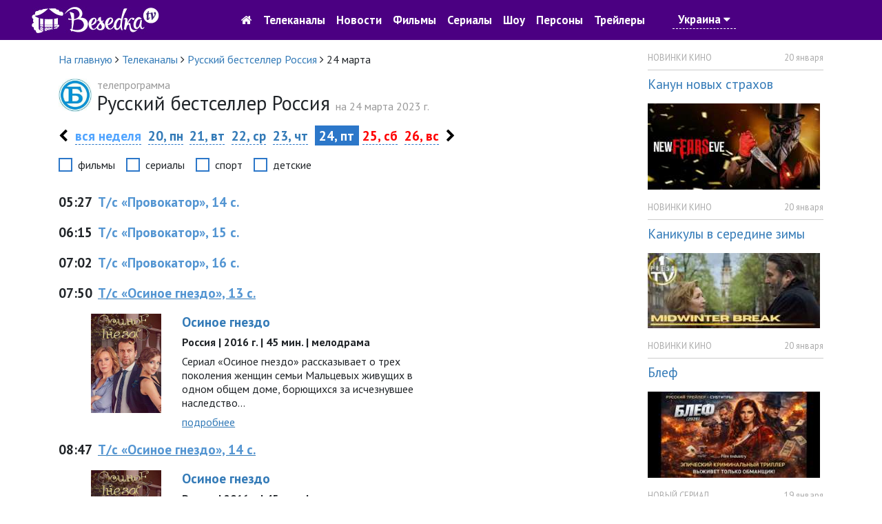

--- FILE ---
content_type: text/html; charset=utf-8
request_url: https://tvbesedka.com/channel/channel_russkii_bestseler/2023/03/24
body_size: 9093
content:
<!DOCTYPE html>
<html>
<head>
    <meta charset="utf-8" />
    <meta name="viewport" content="width=device-width, initial-scale=1.0" />
    <title>Программа передач Русский бестселлер Россия на 24 марта 2023 г., пятница. Беседка.ТВ</title>
    
    
    
    
    <meta name="description" content="Программа передач Русский бестселлер Россия на пятница, 24 марта 2023" />
    <meta name="keywords" content="телепрограмма Русский бестселлер Россия, программа Русский бестселлер Россия, тв программа Русский бестселлер Россия, программа передач Русский бестселлер Россия, Русский бестселлер Россия, программа передач на 24 марта" />
    <!-- Google Analytics -->
    <script>
        (function(i,s,o,g,r,a,m){i['GoogleAnalyticsObject']=r;i[r]=i[r]||function(){
                (i[r].q=i[r].q||[]).push(arguments)},i[r].l=1*new Date();a=s.createElement(o),
                m=s.getElementsByTagName(o)[0];a.async=1;a.src=g;m.parentNode.insertBefore(a,m)
        })(window,document,'script','https://www.google-analytics.com/analytics.js','ga');

        ga('create', 'UA-76950745-1', 'auto');
        ga('send', 'pageview');
        setTimeout("ga('send', 'event', 'read', '15_seconds')", 15000);
    </script>
    <!-- End Google Analytics -->
    
    <link rel="shortcut icon" href="/images/icon.png" type="image/x-icon">
    <link href="https://fonts.googleapis.com/css?family=PT&#x2B;Sans:400,700&amp;subset=cyrillic" rel="stylesheet" type="text/css">
    <link href="/dist/main.css?v=zJHuI0nEzSj3vv3wjieYV_Tu8GsUljs8mM-heOjZfps" rel="stylesheet" />
    <script async src="//pagead2.googlesyndication.com/pagead/js/adsbygoogle.js"></script>
    <script>
        (adsbygoogle = window.adsbygoogle || []).push({
            google_ad_client: "ca-pub-1275727960065805",
            enable_page_level_ads: true
        });
    </script>
    <script id="channel-template" type="x-tmpl-mustache">
        <div class="col-12 col-sm-6 col-md-6 col-lg-4 col-xl-4 channel-box">
            <div class="tv-channel-title">
                <img src="{{ channel.image }}" alt="{{ channel.nameRu }}" />
                <h3 id="{{channel.name}}Mark">
                    <a href="/channel/{{ channel.name }}">{{ channel.nameRu }}</a>
                </h3>
                {{ #programs}}
                <p>
                    <span class="tv-channel-time">{{ time }}</span>
                    {{#film}}
                    {{#genre.abbr}}
                    <span class="tv-channel-discription" data-genre-type="{{ genre.webName }}"><a href="/anounce/{{ film.filmUrl }}" title="{{ film.nameRu }}">{{ genre.abbr }} {{ programDescription }}</a></span>
                    {{/genre.abbr}}
                    {{^genre.abbr}}
                    <span class="tv-channel-discription" data-genre-type="{{ genre.webName }}"><a href="/anounce/{{ film.filmUrl }}" title="{{ film.nameRu }}">{{ programDescription }}</a></span>
                    {{/genre.abbr}}
                    {{/film}}
                    {{^film}}
                    {{#genre.abbr}}
                    <span class="tv-channel-discription" data-genre-type="{{ genre.webName }}">{{ genre.abbr }} {{ programDescription }}</span>
                    {{/genre.abbr}}
                    {{^genre.abbr}}
                    <span class="tv-channel-discription" data-genre-type="{{ genre.webName }}">{{ programDescription }}</span>
                    {{/genre.abbr}}
                    {{/film}}
                </p>
                {{ /programs}}
            </div>
        </div>
    </script>
</head>
<body>
    <header>
    <nav class="navbar navbar-expand-md">
        <div class="container-fluid">
            <a class="navbar-brand d-md-none" href="/">
                <img src="/images/logo.jpg" alt="Беседка.ТВ" />
            </a>
            <a href="/" class="col-3 d-none d-md-block">
                <img src="/images/logo.jpg" alt="Беседка.ТВ" />
            </a>
            <button class="navbar-toggler order-first main-toggler" type="button" data-toggle="collapse" data-target="#links" aria-controls="navbarResponsive" aria-expanded="false" aria-label="Toggle navigation">
                <i class="fa fa-bars" style="color: white; border-color: antiquewhite;"></i>
            </button>
            <button class="navbar-toggler" type="button" data-toggle="collapse" data-target="#account" aria-controls="navbarResponsive" aria-expanded="false" aria-label="Toggle navigation">
                <i class="fa fa-user" style="color: white; border-color: antiquewhite;"></i>
            </button>
            <div class="collapse navbar-collapse top-nav justify-content-center" id="links">
                <ul class="navbar-nav align-items-center">
                    <li class="nav-item" style="text-align: center;">
                        <a class="nav-link" href="/"><i class="fa fa-home d-none d-md-block go-home-button"></i><span class="d-md-none"> На главную</span></a>
                        <a class="nav-link" href="/channel/all">Телеканалы</a>
                        <a class="nav-link" href="/article/all">Новости</a>
                    </li>
                    <li class="nav-item">
                        <a class="nav-link" href="/cinema">Фильмы</a>
                        <a class="nav-link" href="/series">Сериалы</a>
                        <a class="nav-link" href="/show">Шоу</a>
                    </li>
                    <li class="nav-item">
                        <a class="nav-link" href="/person">Персоны</a>
                        <a class="nav-link" href="/trailer/all">Трейлеры</a>
                    </li>
                    <li class="nav-item">
                            <a class="nav-link location-link">Украина <i class="fa fa-caret-down"></i></a>
                    </li>
                </ul>
            </div>
            <div class="collapse navbar-collapse top-nav" id="account">
                <ul class="navbar-nav ml-auto align-items-center">
                    <li class="nav-item" style="width: 5rem;">&nbsp;</li>
                    <li class="nav-item" style="width: 5rem;">&nbsp;</li>
                </ul>
            </div>
        </div>
    </nav>
</header>

    

<div class="container">
    <div class="row">
        <div class="col-12 col-sm-12 col-md-12 col-lg-9 col-xl-9">
            <div class="row">
                <div class="col-12 col-sm-12 col-md-12 col-lg-12 col-xl-12">
                    <ol itemscope="" itemtype="http://schema.org/BreadcrumbList" class="page-breadcrumb">
                        <li itemprop="itemListElement" itemscope="" itemtype="http://schema.org/ListItem">
                            <a itemprop="item" href="/">
                                <span itemprop="name">На главную</span>
                            </a>
                            <meta itemprop="position" content="1" />
                            <span class="fa fa-angle-right"></span>
                        </li>
                        <li itemprop="itemListElement" itemscope="" itemtype="http://schema.org/ListItem">
                            <a itemprop="item" href="/channel/all">
                                <span itemprop="name">Телеканалы</span>
                            </a>
                            <meta itemprop="position" content="2" />
                            <span class="fa fa-angle-right"></span>
                        </li>
                        <li itemprop="itemListElement" itemscope="" itemtype="http://schema.org/ListItem">
                            <a itemprop="item" href="/channel/channel_russkii_bestseler">
                                <span itemprop="name">Русский бестселлер Россия</span>
                            </a>
                            <meta itemprop="position" content="3" />
                            <span class="fa fa-angle-right"></span>
                        </li>
                        <li>
                            <span>24 марта</span>
                        </li>
                    </ol>
                </div>
            </div>
            <div class="row one-tv-channel-title">
                <div class="col-12 col-sm-12 col-md-12 col-lg-12 col-xl-12">
                    <img src="/Upload/2021/1/5/11/4/38/379f763b-6371-4ec8-a7ba-8f7d01ef77fd.jpg" alt="Русский бестселлер Россия" />
                    <h1><span>телепрограмма </span>Русский бестселлер Россия <span style="display: inline">на 24 марта 2023 г.</span></h1>
                </div>
            </div>
            <div class="row sticky-menu">
                

<div class="col-12 col-sm-12 col-md-12 col-lg-12 col-xl-12 day-nav-block">
    <p>
            <a href="/channel/channel_russkii_bestseler/2023/03/19" class="week-nav"><i class="fa fa-chevron-left"></i></a>
        <a href="/channel/channel_russkii_bestseler/2023/12" class="all-day">вся неделя</a>
                <a href="/channel/channel_russkii_bestseler/2023/03/20">20, пн</a>
                <a href="/channel/channel_russkii_bestseler/2023/03/21">21, вт</a>
                <a href="/channel/channel_russkii_bestseler/2023/03/22">22, ср</a>
                <a href="/channel/channel_russkii_bestseler/2023/03/23">23, чт</a>
                <span class="selected-day">&nbsp;24, пт&nbsp;</span>
                <a href="/channel/channel_russkii_bestseler/2023/03/25" class="weekend-day">25, сб</a>
                <a href="/channel/channel_russkii_bestseler/2023/03/26" class="weekend-day">26, вс</a>
            <a href="/channel/channel_russkii_bestseler/2023/03/27" class="week-nav"><i class="fa fa-chevron-right"></i></a>
    </p>
</div>
                <div class="col-12 col-sm-12 col-md-12 col-lg-12 col-xl-12">
                    <div class="filter-genre-channel">
                        <div class="form-check form-check-inline">
                            <input class="form-check-input sort-genre-channel" type="checkbox" value="film">
                            <label class="form-check-label">фильмы</label>
                        </div>
                        <div class="form-check form-check-inline">
                            <input class="form-check-input sort-genre-channel" type="checkbox" value="serial">
                            <label class="form-check-label">сериалы</label>
                        </div>
                        <div class="form-check form-check-inline">
                            <input class="form-check-input sort-genre-channel" type="checkbox" value="sport">
                            <label class="form-check-label">спорт</label>
                        </div>
                        <div class="form-check form-check-inline">
                            <input class="form-check-input sort-genre-channel" type="checkbox" value="children">
                            <label class="form-check-label">детские</label>
                        </div>
                    </div>
                </div>
            </div>
            <div class="row" style="margin-top: 1rem;">
                <div class="col-12 col-sm-12 col-md-12 col-lg-12 col-xl-12 one-tv-channel-program">
                        <p class="program-item">
                            <span><strong>05:27</strong></span>

                                    <span data-genre-type="serial">Т/с &#xAB;Провокатор&#xBB;, 14 с.</span>

                        </p>
                        <p class="program-item">
                            <span><strong>06:15</strong></span>

                                    <span data-genre-type="serial">Т/с &#xAB;Провокатор&#xBB;, 15 с.</span>

                        </p>
                        <p class="program-item">
                            <span><strong>07:02</strong></span>

                                    <span data-genre-type="serial">Т/с &#xAB;Провокатор&#xBB;, 16 с.</span>

                        </p>
                        <p class="program-item">
                            <span><strong>07:50</strong></span>

                                <a href="/anounce/osinoie_ghniezdo_89">
                                        <span data-genre-type="serial">Т/с &#xAB;Осиное гнездо&#xBB;, 13 с.</span>
                                </a>

                        </p>
                            <div class="row short-anounce-item">
                                <div class="col-12 col-sm-4 col-md-3 col-lg-3 col-xl-2">
                                        <img src="/resized/250//upload/2017/2/8/23/36/47/25ccc6c6-088d-4339-b6f2-e87ad23e92b5.jpg" class="img-fluid" alt="Постер Осиное гнездо">
                                </div>
                                <div class="col-12 col-sm-8 col-md-5 col-lg-5 col-xl-6">
                                    <h2><a href="/anounce/osinoie_ghniezdo_89">Осиное гнездо</a></h2>
                                            <p class="short-anounce-item-info">Россия | 2016 г. | 45 мин. | мелодрама</p>

                                    <p>Сериал &#xAB;Осиное гнездо&#xBB; рассказывает о трех поколения женщин семьи Мальцевых живущих в одном общем доме, борющихся за исчезнувшее наследство&#x2026;</p>
                                    <p><a href="/anounce/osinoie_ghniezdo_89">подробнее</a></p>
                                </div>
                            </div>
                        <p class="program-item">
                            <span><strong>08:47</strong></span>

                                <a href="/anounce/osinoie_ghniezdo_89">
                                        <span data-genre-type="serial">Т/с &#xAB;Осиное гнездо&#xBB;, 14 с.</span>
                                </a>

                        </p>
                            <div class="row short-anounce-item">
                                <div class="col-12 col-sm-4 col-md-3 col-lg-3 col-xl-2">
                                        <img src="/resized/250//upload/2017/2/8/23/36/47/25ccc6c6-088d-4339-b6f2-e87ad23e92b5.jpg" class="img-fluid" alt="Постер Осиное гнездо">
                                </div>
                                <div class="col-12 col-sm-8 col-md-5 col-lg-5 col-xl-6">
                                    <h2><a href="/anounce/osinoie_ghniezdo_89">Осиное гнездо</a></h2>
                                            <p class="short-anounce-item-info">Россия | 2016 г. | 45 мин. | мелодрама</p>

                                    <p>Сериал &#xAB;Осиное гнездо&#xBB; рассказывает о трех поколения женщин семьи Мальцевых живущих в одном общем доме, борющихся за исчезнувшее наследство&#x2026;</p>
                                    <p><a href="/anounce/osinoie_ghniezdo_89">подробнее</a></p>
                                </div>
                            </div>
                        <p class="program-item">
                            <span><strong>09:45</strong></span>

                                <a href="/anounce/osinoie_ghniezdo_89">
                                        <span data-genre-type="serial">Т/с &#xAB;Осиное гнездо&#xBB;, 15 с.</span>
                                </a>

                        </p>
                            <div class="row short-anounce-item">
                                <div class="col-12 col-sm-4 col-md-3 col-lg-3 col-xl-2">
                                        <img src="/resized/250//upload/2017/2/8/23/36/47/25ccc6c6-088d-4339-b6f2-e87ad23e92b5.jpg" class="img-fluid" alt="Постер Осиное гнездо">
                                </div>
                                <div class="col-12 col-sm-8 col-md-5 col-lg-5 col-xl-6">
                                    <h2><a href="/anounce/osinoie_ghniezdo_89">Осиное гнездо</a></h2>
                                            <p class="short-anounce-item-info">Россия | 2016 г. | 45 мин. | мелодрама</p>

                                    <p>Сериал &#xAB;Осиное гнездо&#xBB; рассказывает о трех поколения женщин семьи Мальцевых живущих в одном общем доме, борющихся за исчезнувшее наследство&#x2026;</p>
                                    <p><a href="/anounce/osinoie_ghniezdo_89">подробнее</a></p>
                                </div>
                            </div>
                        <p class="program-item">
                            <span><strong>10:42</strong></span>

                                <a href="/anounce/osinoie_ghniezdo_89">
                                        <span data-genre-type="serial">Т/с &#xAB;Осиное гнездо&#xBB;, 16 с.</span>
                                </a>

                        </p>
                            <div class="row short-anounce-item">
                                <div class="col-12 col-sm-4 col-md-3 col-lg-3 col-xl-2">
                                        <img src="/resized/250//upload/2017/2/8/23/36/47/25ccc6c6-088d-4339-b6f2-e87ad23e92b5.jpg" class="img-fluid" alt="Постер Осиное гнездо">
                                </div>
                                <div class="col-12 col-sm-8 col-md-5 col-lg-5 col-xl-6">
                                    <h2><a href="/anounce/osinoie_ghniezdo_89">Осиное гнездо</a></h2>
                                            <p class="short-anounce-item-info">Россия | 2016 г. | 45 мин. | мелодрама</p>

                                    <p>Сериал &#xAB;Осиное гнездо&#xBB; рассказывает о трех поколения женщин семьи Мальцевых живущих в одном общем доме, борющихся за исчезнувшее наследство&#x2026;</p>
                                    <p><a href="/anounce/osinoie_ghniezdo_89">подробнее</a></p>
                                </div>
                            </div>
                        <p class="program-item">
                            <span><strong>11:40</strong></span>

                                <a href="/anounce/oskolki_757">
                                        <span data-genre-type="serial">Т/с &#xAB;Осколки&#xBB;, 13 с.</span>
                                </a>

                        </p>
                            <div class="row short-anounce-item">
                                <div class="col-12 col-sm-4 col-md-3 col-lg-3 col-xl-2">
                                        <img src="/resized/250//Upload/2019/8/19/19/5/31/ab798108-7aa4-4240-b529-3123b237ebda.jpg" class="img-fluid" alt="Постер Осколки ">
                                </div>
                                <div class="col-12 col-sm-8 col-md-5 col-lg-5 col-xl-6">
                                    <h2><a href="/anounce/oskolki_757">Осколки </a></h2>
                                            <p class="short-anounce-item-info">Россия | 2017 г. | 45 мин. </p>

                                    <p>Новорожденных девочек путают в роддоме, проходит 15 лет и правда всплывает наружу...</p>
                                    <p><a href="/anounce/oskolki_757">подробнее</a></p>
                                </div>
                            </div>
                        <p class="program-item">
                            <span><strong>12:37</strong></span>

                                <a href="/anounce/oskolki_757">
                                        <span data-genre-type="serial">Т/с &#xAB;Осколки&#xBB;, 14 с.</span>
                                </a>

                        </p>
                            <div class="row short-anounce-item">
                                <div class="col-12 col-sm-4 col-md-3 col-lg-3 col-xl-2">
                                        <img src="/resized/250//Upload/2019/8/19/19/5/31/ab798108-7aa4-4240-b529-3123b237ebda.jpg" class="img-fluid" alt="Постер Осколки ">
                                </div>
                                <div class="col-12 col-sm-8 col-md-5 col-lg-5 col-xl-6">
                                    <h2><a href="/anounce/oskolki_757">Осколки </a></h2>
                                            <p class="short-anounce-item-info">Россия | 2017 г. | 45 мин. </p>

                                    <p>Новорожденных девочек путают в роддоме, проходит 15 лет и правда всплывает наружу...</p>
                                    <p><a href="/anounce/oskolki_757">подробнее</a></p>
                                </div>
                            </div>
                        <p class="program-item">
                            <span><strong>13:35</strong></span>

                                <a href="/anounce/oskolki_757">
                                        <span data-genre-type="serial">Т/с &#xAB;Осколки&#xBB;, 15 с.</span>
                                </a>

                        </p>
                            <div class="row short-anounce-item">
                                <div class="col-12 col-sm-4 col-md-3 col-lg-3 col-xl-2">
                                        <img src="/resized/250//Upload/2019/8/19/19/5/31/ab798108-7aa4-4240-b529-3123b237ebda.jpg" class="img-fluid" alt="Постер Осколки ">
                                </div>
                                <div class="col-12 col-sm-8 col-md-5 col-lg-5 col-xl-6">
                                    <h2><a href="/anounce/oskolki_757">Осколки </a></h2>
                                            <p class="short-anounce-item-info">Россия | 2017 г. | 45 мин. </p>

                                    <p>Новорожденных девочек путают в роддоме, проходит 15 лет и правда всплывает наружу...</p>
                                    <p><a href="/anounce/oskolki_757">подробнее</a></p>
                                </div>
                            </div>
                        <p class="program-item">
                            <span><strong>14:32</strong></span>

                                <a href="/anounce/oskolki_757">
                                        <span data-genre-type="serial">Т/с &#xAB;Осколки&#xBB;, 16 с.</span>
                                </a>

                        </p>
                            <div class="row short-anounce-item">
                                <div class="col-12 col-sm-4 col-md-3 col-lg-3 col-xl-2">
                                        <img src="/resized/250//Upload/2019/8/19/19/5/31/ab798108-7aa4-4240-b529-3123b237ebda.jpg" class="img-fluid" alt="Постер Осколки ">
                                </div>
                                <div class="col-12 col-sm-8 col-md-5 col-lg-5 col-xl-6">
                                    <h2><a href="/anounce/oskolki_757">Осколки </a></h2>
                                            <p class="short-anounce-item-info">Россия | 2017 г. | 45 мин. </p>

                                    <p>Новорожденных девочек путают в роддоме, проходит 15 лет и правда всплывает наружу...</p>
                                    <p><a href="/anounce/oskolki_757">подробнее</a></p>
                                </div>
                            </div>
                        <p class="program-item">
                            <span><strong>15:30</strong></span>

                                <a href="/anounce/schastlivyi_biliet_69">
                                        <span data-genre-type="serial">Т/с &#xAB;Счастливый билет&#xBB;, 1 с.</span>
                                </a>

                        </p>
                            <div class="row short-anounce-item">
                                <div class="col-12 col-sm-4 col-md-3 col-lg-3 col-xl-2">
                                        <img src="/resized/250//upload/2017/1/25/23/35/59/bd79dc0a-05cf-4255-802c-d6db45c577ef.jpg" class="img-fluid" alt="Постер Счастливый билет">
                                </div>
                                <div class="col-12 col-sm-8 col-md-5 col-lg-5 col-xl-6">
                                    <h2><a href="/anounce/schastlivyi_biliet_69">Счастливый билет</a></h2>
                                            <p class="short-anounce-item-info">Россия, Украина | 2012 г. | 52 мин. | мелодрама</p>

                                    <p>80-е годы. СССР. Трое друзей выбирают разные дороги и встречаются через 20 лет.</p>
                                    <p><a href="/anounce/schastlivyi_biliet_69">подробнее</a></p>
                                </div>
                            </div>
                        <p class="program-item">
                            <span><strong>16:25</strong></span>

                                <a href="/anounce/schastlivyi_biliet_69">
                                        <span data-genre-type="serial">Т/с &#xAB;Счастливый билет&#xBB;, 2 с.</span>
                                </a>

                        </p>
                            <div class="row short-anounce-item">
                                <div class="col-12 col-sm-4 col-md-3 col-lg-3 col-xl-2">
                                        <img src="/resized/250//upload/2017/1/25/23/35/59/bd79dc0a-05cf-4255-802c-d6db45c577ef.jpg" class="img-fluid" alt="Постер Счастливый билет">
                                </div>
                                <div class="col-12 col-sm-8 col-md-5 col-lg-5 col-xl-6">
                                    <h2><a href="/anounce/schastlivyi_biliet_69">Счастливый билет</a></h2>
                                            <p class="short-anounce-item-info">Россия, Украина | 2012 г. | 52 мин. | мелодрама</p>

                                    <p>80-е годы. СССР. Трое друзей выбирают разные дороги и встречаются через 20 лет.</p>
                                    <p><a href="/anounce/schastlivyi_biliet_69">подробнее</a></p>
                                </div>
                            </div>
                        <p class="program-item">
                            <span><strong>17:21</strong></span>

                                <a href="/anounce/schastlivyi_biliet_69">
                                        <span data-genre-type="serial">Т/с &#xAB;Счастливый билет&#xBB;, 3 с.</span>
                                </a>

                        </p>
                            <div class="row short-anounce-item">
                                <div class="col-12 col-sm-4 col-md-3 col-lg-3 col-xl-2">
                                        <img src="/resized/250//upload/2017/1/25/23/35/59/bd79dc0a-05cf-4255-802c-d6db45c577ef.jpg" class="img-fluid" alt="Постер Счастливый билет">
                                </div>
                                <div class="col-12 col-sm-8 col-md-5 col-lg-5 col-xl-6">
                                    <h2><a href="/anounce/schastlivyi_biliet_69">Счастливый билет</a></h2>
                                            <p class="short-anounce-item-info">Россия, Украина | 2012 г. | 52 мин. | мелодрама</p>

                                    <p>80-е годы. СССР. Трое друзей выбирают разные дороги и встречаются через 20 лет.</p>
                                    <p><a href="/anounce/schastlivyi_biliet_69">подробнее</a></p>
                                </div>
                            </div>
                        <p class="program-item">
                            <span><strong>18:16</strong></span>

                                <a href="/anounce/schastlivyi_biliet_69">
                                        <span data-genre-type="serial">Т/с &#xAB;Счастливый билет&#xBB;, 4 с.</span>
                                </a>

                        </p>
                            <div class="row short-anounce-item">
                                <div class="col-12 col-sm-4 col-md-3 col-lg-3 col-xl-2">
                                        <img src="/resized/250//upload/2017/1/25/23/35/59/bd79dc0a-05cf-4255-802c-d6db45c577ef.jpg" class="img-fluid" alt="Постер Счастливый билет">
                                </div>
                                <div class="col-12 col-sm-8 col-md-5 col-lg-5 col-xl-6">
                                    <h2><a href="/anounce/schastlivyi_biliet_69">Счастливый билет</a></h2>
                                            <p class="short-anounce-item-info">Россия, Украина | 2012 г. | 52 мин. | мелодрама</p>

                                    <p>80-е годы. СССР. Трое друзей выбирают разные дороги и встречаются через 20 лет.</p>
                                    <p><a href="/anounce/schastlivyi_biliet_69">подробнее</a></p>
                                </div>
                            </div>
                        <p class="program-item">
                            <span><strong>19:12</strong></span>

                                <a href="/anounce/schastlivyi_biliet_69">
                                        <span data-genre-type="serial">Т/с &#xAB;Счастливый билет&#xBB;, 5 с.</span>
                                </a>

                        </p>
                            <div class="row short-anounce-item">
                                <div class="col-12 col-sm-4 col-md-3 col-lg-3 col-xl-2">
                                        <img src="/resized/250//upload/2017/1/25/23/35/59/bd79dc0a-05cf-4255-802c-d6db45c577ef.jpg" class="img-fluid" alt="Постер Счастливый билет">
                                </div>
                                <div class="col-12 col-sm-8 col-md-5 col-lg-5 col-xl-6">
                                    <h2><a href="/anounce/schastlivyi_biliet_69">Счастливый билет</a></h2>
                                            <p class="short-anounce-item-info">Россия, Украина | 2012 г. | 52 мин. | мелодрама</p>

                                    <p>80-е годы. СССР. Трое друзей выбирают разные дороги и встречаются через 20 лет.</p>
                                    <p><a href="/anounce/schastlivyi_biliet_69">подробнее</a></p>
                                </div>
                            </div>
                        <p class="program-item">
                            <span><strong>20:08</strong></span>

                                <a href="/anounce/schastlivyi_biliet_69">
                                        <span data-genre-type="serial">Т/с &#xAB;Счастливый билет&#xBB;, 6 с.</span>
                                </a>

                        </p>
                            <div class="row short-anounce-item">
                                <div class="col-12 col-sm-4 col-md-3 col-lg-3 col-xl-2">
                                        <img src="/resized/250//upload/2017/1/25/23/35/59/bd79dc0a-05cf-4255-802c-d6db45c577ef.jpg" class="img-fluid" alt="Постер Счастливый билет">
                                </div>
                                <div class="col-12 col-sm-8 col-md-5 col-lg-5 col-xl-6">
                                    <h2><a href="/anounce/schastlivyi_biliet_69">Счастливый билет</a></h2>
                                            <p class="short-anounce-item-info">Россия, Украина | 2012 г. | 52 мин. | мелодрама</p>

                                    <p>80-е годы. СССР. Трое друзей выбирают разные дороги и встречаются через 20 лет.</p>
                                    <p><a href="/anounce/schastlivyi_biliet_69">подробнее</a></p>
                                </div>
                            </div>
                        <p class="program-item">
                            <span><strong>21:03</strong></span>

                                <a href="/anounce/schastlivyi_biliet_69">
                                        <span data-genre-type="serial">Т/с &#xAB;Счастливый билет&#xBB;, 7 с.</span>
                                </a>

                        </p>
                            <div class="row short-anounce-item">
                                <div class="col-12 col-sm-4 col-md-3 col-lg-3 col-xl-2">
                                        <img src="/resized/250//upload/2017/1/25/23/35/59/bd79dc0a-05cf-4255-802c-d6db45c577ef.jpg" class="img-fluid" alt="Постер Счастливый билет">
                                </div>
                                <div class="col-12 col-sm-8 col-md-5 col-lg-5 col-xl-6">
                                    <h2><a href="/anounce/schastlivyi_biliet_69">Счастливый билет</a></h2>
                                            <p class="short-anounce-item-info">Россия, Украина | 2012 г. | 52 мин. | мелодрама</p>

                                    <p>80-е годы. СССР. Трое друзей выбирают разные дороги и встречаются через 20 лет.</p>
                                    <p><a href="/anounce/schastlivyi_biliet_69">подробнее</a></p>
                                </div>
                            </div>
                        <p class="program-item">
                            <span><strong>21:59</strong></span>

                                <a href="/anounce/schastlivyi_biliet_69">
                                        <span data-genre-type="serial">Т/с &#xAB;Счастливый билет&#xBB;, 8 с.</span>
                                </a>

                        </p>
                            <div class="row short-anounce-item">
                                <div class="col-12 col-sm-4 col-md-3 col-lg-3 col-xl-2">
                                        <img src="/resized/250//upload/2017/1/25/23/35/59/bd79dc0a-05cf-4255-802c-d6db45c577ef.jpg" class="img-fluid" alt="Постер Счастливый билет">
                                </div>
                                <div class="col-12 col-sm-8 col-md-5 col-lg-5 col-xl-6">
                                    <h2><a href="/anounce/schastlivyi_biliet_69">Счастливый билет</a></h2>
                                            <p class="short-anounce-item-info">Россия, Украина | 2012 г. | 52 мин. | мелодрама</p>

                                    <p>80-е годы. СССР. Трое друзей выбирают разные дороги и встречаются через 20 лет.</p>
                                    <p><a href="/anounce/schastlivyi_biliet_69">подробнее</a></p>
                                </div>
                            </div>
                        <p class="program-item">
                            <span><strong>22:55</strong></span>

                                    <span data-genre-type="serial">Т/с &#xAB;Провокатор&#xBB;, 17 с.</span>

                        </p>
                        <p class="program-item">
                            <span><strong>23:42</strong></span>

                                    <span data-genre-type="serial">Т/с &#xAB;Провокатор&#xBB;, 18 с.</span>

                        </p>
                        <p class="program-item">
                            <span><strong>00:30</strong></span>

                                    <span data-genre-type="serial">Т/с &#xAB;Провокатор&#xBB;, 19 с.</span>

                        </p>
                        <p class="program-item">
                            <span><strong>01:17</strong></span>

                                    <span data-genre-type="serial">Т/с &#xAB;Провокатор&#xBB;, 20 с.</span>

                        </p>
                        <p class="program-item">
                            <span><strong>02:05</strong></span>

                                    <span data-genre-type="serial">Т/с &#xAB;Москва. Три вокзала&#xBB;, &#xAB;Кораблик&#xBB;, 1 с.</span>

                        </p>
                        <p class="program-item">
                            <span><strong>02:50</strong></span>

                                    <span data-genre-type="serial">Т/с &#xAB;Москва. Три вокзала&#xBB;, &#xAB;Друзья до смерти&#xBB;, 2 с.</span>

                        </p>
                        <p class="program-item">
                            <span><strong>03:35</strong></span>

                                    <span data-genre-type="serial">Т/с &#xAB;Москва. Три вокзала&#xBB;, &#xAB;Улыбайся только своим&#xBB;, 3 с.</span>

                        </p>
                        <p class="program-item">
                            <span><strong>04:20</strong></span>

                                    <span data-genre-type="serial">Т/с &#xAB;Москва. Три вокзала&#xBB;, &#xAB;Каталы&#xBB;, 4 с.</span>

                        </p>
                </div>
            </div>
        </div>
        <div class="col-lg-3 col-xl-3 d-none d-lg-block">
            <aside>
                
<div class="row">
    <div class="col-12">
            <div class="anounce-news-box">
                <p class="category">НОВИНКИ КИНО</p>
                <p class="date">20 января</p>
                <div class="clearfix"></div>
                <div class="content-box">
                    <h4><a href="/article/kanun_novyh_strahov_3778">Канун новых страхов</a></h4>
                        <img src="/resized/250/Upload/2026/1/20/14/26/54/2a57e889-bd7f-439d-a310-6646e06dadd4.jpg" alt="Канун новых страхов" class="img-fluid"/>
                </div>
            </div>
            <div class="anounce-news-box">
                <p class="category">НОВИНКИ КИНО</p>
                <p class="date">20 января</p>
                <div class="clearfix"></div>
                <div class="content-box">
                    <h4><a href="/article/kanikuly_v_seredine_zimy_3777">Каникулы в середине зимы</a></h4>
                        <img src="/resized/250/Upload/2026/1/20/14/21/19/c02f7848-711a-4eec-833b-2d29bcc94dd3.jpg" alt="Каникулы в середине зимы" class="img-fluid"/>
                </div>
            </div>
            <div class="anounce-news-box">
                <p class="category">НОВИНКИ КИНО</p>
                <p class="date">20 января</p>
                <div class="clearfix"></div>
                <div class="content-box">
                    <h4><a href="/article/blef_3776">Блеф</a></h4>
                        <img src="/resized/250/Upload/2026/1/20/14/16/28/5f22a73e-edc6-499e-9710-f5aca6851b7c.jpg" alt="Блеф" class="img-fluid"/>
                </div>
            </div>
            <div class="anounce-news-box">
                <p class="category">НОВЫЙ СЕРИАЛ</p>
                <p class="date">19 января</p>
                <div class="clearfix"></div>
                <div class="content-box">
                    <h4><a href="/article/zemlya_greha_3775">Земля греха</a></h4>
                        <img src="/resized/250/Upload/2026/1/19/22/38/37/9e87c643-b514-4c7f-857f-869185bd96e1.jpg" alt="Земля греха" class="img-fluid"/>
                </div>
            </div>
        <p class="all-news-link">
            <a href="/article/all">все новости</a>
        </p>
    </div>
</div>

                
    <div class="row">
        <div class="col-12">
            <div class="anounce-comments-block">
                <h5>Последние комментарии</h5>
                    <p class="comment-title"><a href="/channel/pixel">Телеканал Пиксель ТВ</a></p>
                        <p>Піксель тв, ви взагалі не прислуховуетесь до коментарів!</p>
                    <p class="comment-title"><a href="/channel/mult">Телеканал Мульт</a></p>
                        <p>Оранжевая корова мультфильм карусель вс 11:20</p>
                    <p class="comment-title"><a href="/anounce/kazanova_v_rossii_tajnaya_missiya_6383">Казанова в России. Тайная миссия</a></p>
                        <p>Смотрел но не досмотрел!</p>
                    <p class="comment-title"><a href="/article/drugoj_mir_chuzhaya_planeta_2395">Другой мир: Чужая планета</a></p>
                        <p>Здравствуйте!&#xD;&#xA;&#xD;&#xA;Нравится ваш проект tvbesedka.com, готов купить его. Цена обсуждаема.&#xD;&#xA;&#xD;&#xA;Меня зову...</p>
                    <p class="comment-title"><a href="/channel/russia">Телеканал Россия 1</a></p>
                        <p>Как называется фильм где мать просила сыну освободить от ареста полиции &#xD;&#xA;Это по мелодрама детектив...</p>
            </div>
        </div>`
    </div>

            </aside>
        </div>
    </div>
</div>

    <footer>
    <div class="container">
        <div class="row">
            <div class="col-12 col-lg-6 col-md-6 col-sm-6">
                <p>
                    © 2016-2017, <a href="/">TVBESEDKA.COM.UA</a>
                </p>
                <p class="info-footer">
                    Администрация сайта не несет ответственности за изменения в телепрограмме.
                </p>
                <p class="info-footer">
                    Использование информации, размещенной на сайте <a href="/">TVBESEDKA.COM.UA</a>, разрешено только при наличии активных ссылок на источник.
                </p>
            </div>
            <div class="col-12 col-lg-6 col-md-6 col-sm-6">
                <div class="row">
                    <div class="col-12 col-lg-6 col-md-6 col-sm-6">
                        <ul>
                            <li><a href="/article/all">Новости</a></li>
                            <li><a href="/questions">Вопрос-ответ</a></li>
                            <li><a href="/channel/all">Все телеканалы</a></li>
                        </ul>
                    </div>
                    <div class="col-12 col-lg-6 col-md-6 col-sm-6">
                        <ul>
                            <li><a href="/tos">Пользовательское соглашение</a></li>
                            <li><a href="/adv">Рекламодателям</a></li>
                            <li><a href="/contacts">Контакты</a></li>
                        </ul>
                    </div>
                </div>
            </div>
        </div>
    </div>
</footer>
    <a href="#" id="back-to-top" title="Вернуться наверх">
    <img src="/images/back-to-top-white.png" alt="Вернуться наверх" />
</a>

    <div id="login-modal" class="modal fade" tabindex="-1" role="dialog">
    <div class="modal-dialog modal-dialog-centered" role="document">
        <div class="modal-content">
            <div class="modal-header">
                <h5 id="login-title-modal" class="modal-title">Войти</h5>
                <button type="button" class="close" data-dismiss="modal" aria-label="Close">
                    <span aria-hidden="true">&times;</span>
                </button>
            </div>
            <div class="modal-body">
                <form id="login-form" method="post">
                    <div class="form-group">
                        <div class="input-group">
                            <div class="input-group-prepend">
                                <div class="input-group-text"><i class="fa fa-user"></i></div>
                            </div>
                            <input type="text" class="form-control" placeholder="E-mail" name="email"/>
                        </div>
                    </div>
                    <div class="form-group">
                        <div class="input-group">
                            <div class="input-group-prepend">
                                <div class="input-group-text"><i class="fa fa-lock"></i></div>
                            </div>
                            <input type="password" class="form-control" placeholder="Пароль" name="password" />
                        </div>
                    </div>
                    <div class="form-row">
                        <div class="col-md-6">
                            <div class="form-check">
                                <input type="checkbox" class="form-check-input" value="true" name="rememberme">
                                <label class="form-check-label">Запомнить меня</label>
                            </div>
                        </div>
                        <div class="col-md-6">
                            <p class="text-right"><a href="#" class="dotted-link restore-password-form-link">забыли пароль</a></p>
                        </div>
                    </div>
                    <div class="form-group">
                        <button id="login-modal-button" type="button" class="btn btn-primary btn-block">Войти</button>
                        <p class="text-center mt-3">Нет аккаунта? <a href="#" class="dotted-link register-user-form-link">Зарегистрироваться</a></p>
                    </div>
                <input name="__RequestVerificationToken" type="hidden" value="CfDJ8M5XNHanRE9Lqh35Om4G33L6YO1c6cAad6Z9DpNz2ofBZFkpHOUwq8htP7t5nJvo3YBFUmT0SkBJhAgQKZ4mDJps1hgTc7ejv9UwerlBw8YDvr28UuKFJMkve8quBV4ZLJ3p24qqA1_H05FsEzZqbwM" /></form>
                <form id="register-user-form" method="post" style="display: none">
                    <div class="form-group">
                        <div class="input-group">
                            <div class="input-group-prepend">
                                <div class="input-group-text"><i class="fa fa-user"></i></div>
                            </div>
                            <input type="text" class="form-control" placeholder="E-mail" />
                        </div>
                    </div>
                    <div class="form-group">
                        <div class="input-group">
                            <div class="input-group-prepend">
                                <div class="input-group-text"><i class="fa fa-lock"></i></div>
                            </div>
                            <input type="password" class="form-control" placeholder="Пароль" />
                        </div>
                    </div>
                    <div class="form-group">
                        <div class="input-group">
                            <div class="input-group-prepend">
                                <div class="input-group-text"><i class="fa fa-lock"></i></div>
                            </div>
                            <input type="password" class="form-control" placeholder="Повторите пароль" />
                        </div>
                    </div>
                    <div class="form-group">
                        <button id="register-modal-button" type="button" class="btn btn-primary btn-block">Зарегистрироваться</button>
                        <p class="text-center mt-3"><a href="#" class="dotted-link login-form-link">Войти</a></p>
                    </div>
                <input name="__RequestVerificationToken" type="hidden" value="CfDJ8M5XNHanRE9Lqh35Om4G33L6YO1c6cAad6Z9DpNz2ofBZFkpHOUwq8htP7t5nJvo3YBFUmT0SkBJhAgQKZ4mDJps1hgTc7ejv9UwerlBw8YDvr28UuKFJMkve8quBV4ZLJ3p24qqA1_H05FsEzZqbwM" /></form>
                <form id="reset-password-form" method="post" style="display: none">
                    <div class="form-group">
                        <div class="input-group">
                            <div class="input-group-prepend">
                                <div class="input-group-text"><i class="fa fa-user"></i></div>
                            </div>
                            <input type="text" class="form-control" placeholder="E-mail" />
                        </div>
                    </div>
                    <div class="form-group">
                        <button id="reset-password-modal-button" type="button" class="btn btn-primary btn-block">Восстановить пароль</button>
                        <p class="text-center mt-3">Нет аккаунта? <a href="#" class="dotted-link register-user-form-link">Зарегистрироваться</a> | <a href="#" class="dotted-link login-form-link">Войти</a></p>
                    </div>
                <input name="__RequestVerificationToken" type="hidden" value="CfDJ8M5XNHanRE9Lqh35Om4G33L6YO1c6cAad6Z9DpNz2ofBZFkpHOUwq8htP7t5nJvo3YBFUmT0SkBJhAgQKZ4mDJps1hgTc7ejv9UwerlBw8YDvr28UuKFJMkve8quBV4ZLJ3p24qqA1_H05FsEzZqbwM" /></form>
            </div>
        </div>
    </div>
</div>
<div id="comment-added-message-modal" class="modal fade" tabindex="-1" role="dialog">
    <div class="modal-dialog" role="document">
        <div class="modal-content">
            <div class="modal-header">
                <button type="button" class="close" data-dismiss="modal" aria-label="Close">
                    <span aria-hidden="true">&times;</span>
                </button>
            </div>
            <div class="modal-body">
                <h4>Ваш комментарий успешно добавлен.</h4>
                <p>После проверки комментарий будет опубликован на сайте.</p>
            </div>
            <div class="modal-footer">
                <button type="button" class="btn btn-primary" data-dismiss="modal">Закрыть</button>
            </div>
        </div>
    </div>
</div>
<div id="message-added" class="modal fade" tabindex="-1" role="dialog">
    <div class="modal-dialog modal-sm">
        <div class="modal-content">
            <div class="modal-body">
                <button type="button" class="close" data-dismiss="modal" aria-label="Close"><span aria-hidden="true">&times;</span></button>
                <h4 style="text-align: center; font-weight: bold; color: green;">Ваш сообщение успешно отправленно.</h4>
                <p style="text-align: center;">Спасибо за отзыв и предложения. Мы обязательно учтем ваше мнение. Благодарим что пользуетесь нашим сайтом.</p>
                <p style="text-align: center;"><button type="button" class="btn btn-primary" style="border-radius: 0; font-size: 16px;" data-dismiss="modal">Закрыть</button></p>
            </div>
        </div>
    </div>
</div>
<div id="location-select-modal" class="modal fade" tabindex="-1" role="dialog">
    <div class="modal-dialog">
        <div class="modal-content">
            <div class="modal-header">
                <h5 class="modal-title">Уточнить местоположение</h5>
                <button type="button" class="close" data-dismiss="modal" aria-label="Close">
                    <span aria-hidden="true">&times;</span>
                </button>
            </div>
            <div class="modal-body">
                <form>
                    <div class="row">
                        <div class="col-7">
                            <select id="location-value-select-modal" class="form-control">
                                    <option value="1">Украина</option>
                                    <option value="0">Россия</option>
                            </select>
                        </div>
                        <div class="col-5">
                            <button type="submit" id="save-location-button-modal" class="btn btn-success btn-block">Сохранить</button>
                        </div>
                    </div>
                </form>
            </div>
        </div>
    </div>
</div>


    
    
        <script src="/dist/common.js?v=c96-QlAnwHeUiwZHTpCoUKFoLabBc58uL-Tlf6v20_E" defer=""></script>
        <script src="/dist/main.js?v=fNZ8VgPuTmFmxGW69lWn5h1ipB07OaOFqFNrVOUJUvY" defer=""></script>
    
    
    <!-- Yandex.Metrika counter -->
    <script type="text/javascript">
        (function (m, e, t, r, i, k, a) {
        m[i] = m[i] || function () { (m[i].a = m[i].a || []).push(arguments) };
            m[i].l = 1 * new Date(); k = e.createElement(t), a = e.getElementsByTagName(t)[0], k.async = 1, k.src = r, a.parentNode.insertBefore(k, a)
        })
            (window, document, "script", "https://cdn.jsdelivr.net/npm/yandex-metrica-watch/tag.js", "ym");

        ym(37023020, "init", {
            id: 37023020,
            clickmap: true,
            trackLinks: true,
            accurateTrackBounce: true,
            webvisor: true
        });
    </script>
    <noscript><div><img src="https://mc.yandex.ru/watch/37023020" style="position:absolute; left:-9999px;" alt="" /></div></noscript>
    <!-- /Yandex.Metrika counter -->
</body>
</html>


--- FILE ---
content_type: text/html; charset=utf-8
request_url: https://www.google.com/recaptcha/api2/aframe
body_size: 248
content:
<!DOCTYPE HTML><html><head><meta http-equiv="content-type" content="text/html; charset=UTF-8"></head><body><script nonce="vlAMa7iGcGNhKk1uKxhVug">/** Anti-fraud and anti-abuse applications only. See google.com/recaptcha */ try{var clients={'sodar':'https://pagead2.googlesyndication.com/pagead/sodar?'};window.addEventListener("message",function(a){try{if(a.source===window.parent){var b=JSON.parse(a.data);var c=clients[b['id']];if(c){var d=document.createElement('img');d.src=c+b['params']+'&rc='+(localStorage.getItem("rc::a")?sessionStorage.getItem("rc::b"):"");window.document.body.appendChild(d);sessionStorage.setItem("rc::e",parseInt(sessionStorage.getItem("rc::e")||0)+1);localStorage.setItem("rc::h",'1768975208777');}}}catch(b){}});window.parent.postMessage("_grecaptcha_ready", "*");}catch(b){}</script></body></html>